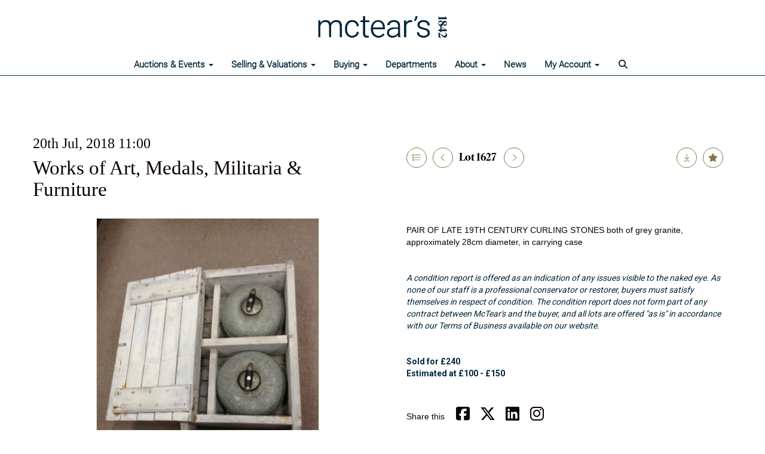

--- FILE ---
content_type: text/html; charset=utf-8
request_url: https://www.mctears.co.uk/auction/lot/lot-1627---pair-of-late-19th-century-curling-stones-both/?lot=106773&so=0&st=&sto=0&au=359&ef=&et=&ic=False&sd=1&pp=96&pn=1&g=1
body_size: 17061
content:
<!DOCTYPE html>
            
                <html lang="en">
            
<head>
    <meta charset="utf-8">
    <meta http-equiv="X-UA-Compatible" content="IE=edge">
    <meta name="viewport" content="width=device-width, initial-scale=1">
    

    <meta name="description" content="Lot 1627 - PAIR OF LATE 19TH CENTURY CURLING STONES">
    
        <meta property="og:image" content="https://mctears.blob.core.windows.net/stock/106773-1-medium.jpg?v=63666487212227"/>






    <title>Lot 1627 - PAIR OF LATE 19TH CENTURY CURLING STONES</title>

    
    <link rel="preload" href="/Content/webfonts/fa-light-300.woff2" as="font" crossorigin="anonymous" type="font/woff2">
    <link rel="preload" href="/Content/webfonts/fa-solid-900.woff2" as="font" crossorigin="anonymous" type="font/woff2">

    <link href="/css?v=eM3UDVICH-Ycd74S_UG2m-qKc9CZ3C7puI49PWdfYkg1" rel="stylesheet"/>

    <link rel="preload" href="/css-defer?v=lamPCj0OGbiH2dgjoAufO6YXZAEETGvows_KCeuNpMc1" as="style" onload="this.onload=null;this.rel='stylesheet'"><noscript><link rel="stylesheet" href="/css-defer?v=lamPCj0OGbiH2dgjoAufO6YXZAEETGvows_KCeuNpMc1"></noscript>


    <link href="/css/1.css" rel="stylesheet">
    

    
            <!--[if lt IE 9]> <script src="~/Scripts/html5shiv.min.js"></script> <script src="~/Scripts/respond.min.js"></script> <![endif]-->
    
        <link rel="canonical" href="https://www.mctears.co.uk/auction/lot/lot-1627---pair-of-late-19th-century-curling-stones-both/?lot=106773&sd=1" />
                <link rel="preload" href="https://fonts.googleapis.com/css?family=Roboto:400,700" as="style" onload="this.onload=null;this.rel='stylesheet'">
            <noscript><link rel="stylesheet" href="https://fonts.googleapis.com/css?family=Roboto:400,700"></noscript>
            <link rel="preload" href="/fonts/IvarDisplayBold/IvarDisplay-Bold.css" as="style" onload="this.onload=null;this.rel='stylesheet'">
            <noscript><link rel="stylesheet" href="/fonts/IvarDisplayBold/IvarDisplay-Bold.css"></noscript>
            <link rel="preload" href="https://fonts.googleapis.com/css?family=PT+Sans:400,700" as="style" onload="this.onload=null;this.rel='stylesheet'">
            <noscript><link rel="stylesheet" href="https://fonts.googleapis.com/css?family=PT+Sans:400,700"></noscript>
            <link rel="preload" href="/fonts/Roboto/Roboto_light.css" as="style" onload="this.onload=null;this.rel='stylesheet'">
            <noscript><link rel="stylesheet" href="/fonts/Roboto/Roboto_light.css"></noscript>
    <link rel="shortcut icon" href="/CMS/Favicon/ico"><link rel="apple-touch-icon" sizes="57x57" href="/CMS/Favicon/57"><link rel="apple-touch-icon" sizes="60x60" href="/CMS/Favicon/60"><link rel="apple-touch-icon" sizes="72x72" href="/CMS/Favicon/72"><link rel="apple-touch-icon" sizes="76x76" href="/CMS/Favicon/76"><link rel="icon" type="image/png" href="/CMS/Favicon/16" sizes="16x16"><link rel="icon" type="image/png" href="/CMS/Favicon/32" sizes="32x32"><link rel="manifest" href="/CMS/Favicon/manifest"><meta name="msapplication-TileColor" content="#da532c"><meta name="msapplication-config" content="/CMS/Favicon/browserconfig"><meta name="theme-color" content="#ffffff">    <!-- Meta Pixel Code -->
<script>
!function(f,b,e,v,n,t,s)
{if(f.fbq)return;n=f.fbq=function(){n.callMethod?
n.callMethod.apply(n,arguments):n.queue.push(arguments)};
if(!f._fbq)f._fbq=n;n.push=n;n.loaded=!0;n.version='2.0';
n.queue=[];t=b.createElement(e);t.async=!0;
t.src=v;s=b.getElementsByTagName(e)[0];
s.parentNode.insertBefore(t,s)}(window, document,'script',
'https://connect.facebook.net/en_US/fbevents.js');
fbq('init', '1058087981724234');
fbq('track', 'PageView');
</script>
<noscript><img height="1" width="1" style="display:none"
src="https://www.facebook.com/tr?id=1058087981724234&ev=PageView&noscript=1"
/></noscript>
<!-- End Meta Pixel Code -->
  
<!-- Start cookieyes banner -->
<script id="cookieyes" type="text/javascript" src="https://cdn-cookieyes.com/client_data/d741b0bbb2e4886de418a95c/script.js"></script>
<!-- End cookieyes banner -->    <!-- Google tag (gtag.js) -->
<script async src="https://www.googletagmanager.com/gtag/js?id=G-15PZBR4YVC"></script>
<script>
  window.dataLayer = window.dataLayer || [];
  function gtag(){dataLayer.push(arguments);}
  gtag('js', new Date());

  gtag('config', 'G-15PZBR4YVC');
</script>                <script type="text/javascript">
            var CaptchaCallback = function () {
                $(".g-recaptcha").each(function () {
                    var wid = grecaptcha.render($(this).prop("id"), { 'sitekey': $(this).data("sitekey") });
                    $(this).data('recaptcha-widget-id', wid);
                });
            };
        </script>
            <script async defer src='https://js.hcaptcha.com/1/api.js'></script>
    
        <script type="text/javascript">
            var MenuCollapseWidth = 1200;

        </script>
        

    <script src="/js?v=v8jn8AJm7lgnFkuGJ4MjwhILQ7mQJMBQ1Qu3124uU9c1"></script>

    <script src="/js-defer?v=LMRhFkHxEKNntcILkv31_g-AgPU2ZfhEoL4LDEDfutQ1" defer></script>

</head>

<body style="padding-top: 127px;">


    
    <header>
        



    <nav class="navbar navbar-brand navbar-brand-fullwidth border-top  navbar-fixed-top" style="background-color: #ffffff">
            <div class="container  navbar-center">
                <a class="navbar-brand navbar-brand-fullwidth" href="/">
                    <img src="https://mctears.blob.core.windows.net/logo/mctears-primary-logo-blue.jpg" alt="McTear&#39;s Auctioneers" class="main-logo pull-left" style="max-height: 90px; height:90px;" />
                        <div class="alt-logo pull-left" style="height: 60; display: none;">
                            <img src="https://mctears.blob.core.windows.net/logo/mctears-primary-logo-blue.jpg" alt="McTear&#39;s Auctioneers" style="max-height: 60px;" />
                        </div>
                </a>
            </div>
    </nav>
    <div class="clearfix"></div>

<nav class="navbar navbar-default navbar-primary  logo-above  navbar-fixed-top">
    <div class="container">
        <div class="navbar-header  navbar-center">
            <button id="bm-p-toggle" type="button" class="navbar-toggle collapsed" data-toggle="collapse" data-target="#navbar-primary" aria-expanded="false" aria-controls="navbar">
                <div id="bm-p-b">
                    <span class="sr-only">Toggle navigation</span>
                    <span class="icon-bar"></span>
                    <span class="icon-bar"></span>
                    <span class="icon-bar"></span>
                </div>
                <div id="bm-p-c" class="hidden">
                    <span class="fal fa-close"></span>
                </div>
            </button>

                <button type="button" class="navbar-toggle collapsed search-navbar" data-toggle="collapse" data-target="#navbar-search" aria-expanded="false" aria-controls="navbar">
                    <i class="fa fa-search fa-fw"></i>
                </button>



                <div id="navbar-search" class="navbar-collapse collapse" aria-expanded="false">
                    <ul class="nav navbar-nav" style="margin-top: 3px;" role="menu">
                        <li>
                            <div class="input-group">
                                <input type="text" class="form-control search-st" placeholder="Search upcoming/sold lots by keyword/lot number" data-url="/auction/search" />
                                <span class="input-group-btn search-btn-st"><a href="#" class="btn">Search</a></span>
                            </div>
                        </li>
                    </ul>
                </div>

        </div>

        <div id="navbar-primary" class="navbar-collapse collapse navbar-logo-center text-center">

            <ul class="nav navbar-nav">
                                <li data-cy="nav-bar-headers" class="dropdown ">
                                    <a href="#" class="dropdown-toggle" data-toggle="dropdown" role="button" aria-expanded="false">
Auctions &amp; Events                                        <span class="caret"></span>
                                    </a>

                                    <ul data-cy="nav-bar-dropdowns" class="dropdown-menu dropdown-below " role="menu" style="">
                                                <li class="">
                                                        <a href="/auctions-events-calendar">
Upcoming Live Auctions                                                        </a>
                                                </li>
                                                <li class="">
                                                        <a href="https://timed.mctears.co.uk">
Current Timed Auctions                                                        </a>
                                                </li>
                                                <li class="">
                                                        <a href="/auction-results">
Auction Results                                                        </a>
                                                </li>
                                                <li class="">
                                                        <a href="/bid-live">
How to Bid Live                                                         </a>
                                                </li>
                                                <li class="">
                                                        <a href="/online-timed-auctions">
How to bid in a Timed Auction                                                        </a>
                                                </li>
                                    </ul>
                                </li>
                                <li data-cy="nav-bar-headers" class="dropdown ">
                                    <a href="#" class="dropdown-toggle" data-toggle="dropdown" role="button" aria-expanded="false">
Selling &amp; Valuations                                        <span class="caret"></span>
                                    </a>

                                    <ul data-cy="nav-bar-dropdowns" class="dropdown-menu dropdown-below " role="menu" style="">
                                                <li class="">
                                                        <a href="/valuations">
Valuations                                                        </a>
                                                </li>
                                                <li class="">
                                                        <a href="/booking">
Book an Appointment                                                         </a>
                                                </li>
                                                <li class="">
                                                        <a href="/selling-with-mctears">
Selling with McTear&#39;s                                                        </a>
                                                </li>
                                                <li class="">
                                                        <a href="/executries">
Executries &amp; Estate Sales                                                        </a>
                                                </li>
                                                <li class="">
                                                        <a href="/house-clearances">
Property Clearance                                                        </a>
                                                </li>
                                                <li class="">
                                                        <a href="/whats-it-worth">
Free Online Valuation                                                        </a>
                                                </li>
                                                <li class="">
                                                        <a href="/sell-with-mctear&#39;s-sell-to-the-world">
Sell with McTear&#39;s | sell to the world                                                        </a>
                                                </li>
                                    </ul>
                                </li>
                                <li data-cy="nav-bar-headers" class="dropdown ">
                                    <a href="#" class="dropdown-toggle" data-toggle="dropdown" role="button" aria-expanded="false">
Buying                                        <span class="caret"></span>
                                    </a>

                                    <ul data-cy="nav-bar-dropdowns" class="dropdown-menu dropdown-below " role="menu" style="">
                                                <li class="">
                                                        <a href="/buying-with-mctears">
Buying with McTear&#39;s                                                        </a>
                                                </li>
                                                <li class="">
                                                        <a href="/bid-live">
How to Bid Live                                                         </a>
                                                </li>
                                                <li class="">
                                                        <a href="/online-timed-auctions">
How to bid in a Timed Auction                                                        </a>
                                                </li>
                                                <li class="">
                                                        <a href="/account/makepayment">
Make a Payment                                                        </a>
                                                </li>
                                                <li class="">
                                                        <a href="/shipping">
Shipping                                                        </a>
                                                </li>
                                                <li class="">
                                                        <a href="/find-it">
Find It                                                        </a>
                                                </li>
                                    </ul>
                                </li>
                                <li >
                                    <a href="/departments" >
Departments                                    </a>
                                </li>
                                <li data-cy="nav-bar-headers" class="dropdown ">
                                    <a href="#" class="dropdown-toggle" data-toggle="dropdown" role="button" aria-expanded="false">
About                                        <span class="caret"></span>
                                    </a>

                                    <ul data-cy="nav-bar-dropdowns" class="dropdown-menu dropdown-below " role="menu" style="">
                                                <li class="">
                                                        <a href="/about-mctears">
About McTear&#39;s                                                        </a>
                                                </li>
                                                <li class="">
                                                        <a href="/mctears-team">
McTear&#39;s Team                                                        </a>
                                                </li>
                                                <li class="">
                                                        <a href="/contact">
Location, Contact &amp; Opening Hours                                                        </a>
                                                </li>
                                                <li class="">
                                                        <a href="/cafe">
Caf&#233;                                                        </a>
                                                </li>
                                    </ul>
                                </li>
                                <li >
                                    <a href="/mctears-news" >
News                                    </a>
                                </li>
                                <li data-cy="nav-bar-headers" class="dropdown ">
                                    <a href="#" class="dropdown-toggle" data-toggle="dropdown" role="button" aria-expanded="false">
My Account                                        <span class="caret"></span>
                                    </a>

                                    <ul data-cy="nav-bar-dropdowns" class="dropdown-menu dropdown-below " role="menu" style="">
                                                <li class="">
                                                        <a href="/account/register?returnurl=https%3a%2f%2fwww.mctears.co.uk%3a443%2fauction%2flot%2flot-1627---pair-of-late-19th-century-curling-stones-both%2f%3flot%3d106773%26so%3d0%26st%3d%26sto%3d0%26au%3d359%26ef%3d%26et%3d%26ic%3dFalse%26sd%3d1%26pp%3d96%26pn%3d1%26g%3d1">
Sign In / Create Account                                                        </a>
                                                </li>
                                    </ul>
                                </li>
                                <li class="dropdown search-dropdown hidden-xs">
                                    <a href="#" class="dropdown-toggle" data-toggle="dropdown" role="button" aria-expanded="false"><i class="fa fa-search fa-fw"></i></a>
                                    <ul class="dropdown-menu search-dropdown dropdown-below" role="menu">
                                        <li class="">
                                            <div class="input-group">
                                                <input type="text" class="form-control search-st" placeholder="Search upcoming/sold lots by keyword/lot number" data-url="/auction/search" />
                                                <span class="input-group-btn search-btn-st"><a href="#" class="btn">Search</a></span>
                                            </div>
                                        </li>
                                    </ul>
                                </li>



            </ul>

        </div>
    </div>
</nav>

    <div class="clearfix"></div>
    </header>
    







<script src="/Language/CommonJavascriptTranslations"></script>






    <div id="PR_7" class="container c-content  " data-pt="50" style=" background-color: rgba(0,0,0,0); padding-top: 50px; padding-bottom: 50px;" >
        <div class="row">
            <div>




<style type="text/css">


            #LD_9 .lot-auction .auction-title,
            #LD_9 .lot-auction .auction-title a {
                font-family: "Trajan Pro Bold", serif;
            }
                
        #LD_9 .lot-auction .auction-title,
        #LD_9 .lot-auction .auction-title a {
            color: #0b0101;
        }
    

            #LD_9 .lot-auction .date-title {
                font-family: "Trajan Pro Bold", serif;
            }
                
        #LD_9 .lot-auction .date-title {
            color: #0b0101;
        }
    

            #LD_9 .lot .lot-title,
            #LD_9 .lot-number {
                font-family: ivardisplaybold, serif;
            }
                
        #LD_9 .lot .lot-title,
        #LD_9 .lot-number {
            color: #0b0101;
        }
        #LD_9 .lot-number {
        font-size: 18px;
    }


            #LD_9 .lot .lot-title .sub-title {
                font-family: "Lato-Light", serif;
            }
                
        #LD_9 .lot .lot-title .sub-title {
            color: #0b0101;
        }
    

            #LD_9 .lot .estimate {
                font-family: "Lato", "Helvetica Neue", Helvetica, Arial, sans-serif;
            }
                
        #LD_9 .lot .estimate {
            color: #0b0101;
        }
    

            #LD_9 .lot .lot-desc, #LD_9 .lot .lot-desc p, #LD_9 .buyers-premium {
                font-family: "Lato-Black", sans-serif;
            }
                
        #LD_9 .lot .lot-desc, #LD_9 .lot .lot-desc p, #LD_9 .lot .lot-desc a, #LD_9 .lot .lot-desc p, #LD_9 .lot .lot-desc h1, #LD_9 .lot .lot-desc h2, #LD_9 .lot .lot-desc h3, #LD_9 .lot .lot-desc h4, #LD_9 .lot .lot-desc h5, #LD_9 .lot .lot-desc h6, #LD_9 .buyers-premium {
            color: #0b0101;
        }
        #LD_9 .am-pre-register {
        padding: 10px 0;
    }
    #LD_9 .lot-gallery-wrapper li a,
    #LD_9 .lot-gallery-wrapper-vertical li a{
        border: 1px solid #c0c0c0;
        padding: 3px;
    }
    #LD_9 .lot-gallery-wrapper li a img,
    #LD_9 .lot-gallery-wrapper-vertical li a img{
        position: relative;
        top: 50%;
        transform: translateY(-50%);
        padding-top: 0 !important;
    }
    
        .tab-lotdetails .tab-pane {
            max-height: 400px;
        }
    
</style>

<link href="/imageviewer-css?v=QJPjFxeLN7iQtbBlVsjVkXWdMVZ7ozEDlD-7tTKdaxA1" rel="stylesheet"/>


<div id="LD_9" class="block " data-id="106773" data-compact="0" data-showresults="1" data-endtime="-1" style="margin-top: 50px;">
        <script>
            if (typeof timedBidEndTime == "undefined") {
                var timedBidEndTime = {};
            }
            if (typeof pageLoadTimeStamp == "undefined") {
                var pageLoadTimeStamp = 1769550364;
            }
        </script>
    <div class="lot-top lot-auction col-sm-6">
        
<h3 class='date-title' style='margin-top: 0;'>
                
                20th Jul, 2018 11:00
                
        </h3><h2 class='auction-title'><a href="/auction/search?au=359" )>Works of Art, Medals, Militaria &amp; Furniture</a></h2>    <div class="hidden-sm hidden-md hidden-lg hidden-print">
        <h2 class="lot-title cat-14">
        </h2>
    </div>
    </div>
    <div class="lot-top lot-nav col-sm-6">
        
        <div class="pull-left">
            <div class="clearfix">&nbsp;</div>
                <a href="/auction/search/?so=0&amp;st=&amp;sto=0&amp;au=359&amp;ef=&amp;et=&amp;ic=False&amp;sd=1&amp;pp=96&amp;pn=1&amp;g=1#106773" class="btn   btn-fa-round btn-back-to-list pull-left " title="Back to list"><i class="fal fa-list"></i></a>
                                <span class="pull-right">&nbsp;<a href="/auction/lot/lot-1628/?lot=106774&amp;so=0&amp;st=&amp;sto=0&amp;au=359&amp;ef=&amp;et=&amp;ic=False&amp;sd=1&amp;pp=96&amp;pn=1&amp;g=1" class="btn   btn-fa-round" title="Next lot"><i class="fal fa-chevron-right"></i></a></span>
                <span class="pull-right lot-number" style="position: relative; top: 4px; margin-left: 10px; margin-right: 10px;">Lot 1627 </span>
                    <span class="pull-right"><a href="/auction/lot/lot-1625/?lot=106771&amp;so=0&amp;st=&amp;sto=0&amp;au=359&amp;ef=&amp;et=&amp;ic=False&amp;sd=1&amp;pp=96&amp;pn=1&amp;g=1" class="btn   btn-fa-round" title="Previous lot"><i class="fal fa-chevron-left"></i></a></span>

        </div>
        <div class="lot-extra pull-right">
            <div class="clearfix">&nbsp;</div>
                <div class="lot-wishlist pull-right auction-wishlist">
                    <div class="la la-ball-clip-rotate auction-wait" title="Please wait" style="display: none;"><div></div></div>
                    <a href="#" class="btn   btn-fa-round btn-wishlist" data-lot-id="106773" data-wishlist="false" title="Add to wishlist"><i class="fa fa-star"></i></a>
                </div>
                            <div class="lot-pdf pull-right">
                    <a class="btn   btn-fa-round btn-lot-pdf" href="/cms/lotdetailspdf/106773/" rel="nofollow" title="Download lot details PDF"><i class="fal fa-arrow-down-to-line"></i></a>
                </div>
                    </div>
        <div class="clearfix"></div>
    </div>
    <div class="clearfix"></div>
    <div class="lot lot-image col-sm-6" style="padding-left: 0; padding-right: 0;">
            <div class="image-wrapper text-center">
                    <div class="image-data hidden" data-img-src="https://mctears.blob.core.windows.net/stock/106773-1-medium.jpg?v=63666487212227" data-high-res-src="https://mctears.blob.core.windows.net/stock/106773-1.jpg?v=63666487212227"></div>
                    <img id="lot-image" data-zoom-image="https://mctears.blob.core.windows.net/stock/106773-1.jpg?v=63666487212227" src="https://mctears.blob.core.windows.net/stock/106773-1-medium.jpg?v=63666487212227" class="zoom high-resolution-link  lot-image-hover-zoom"  alt="Lot 1627 - PAIR OF LATE 19TH CENTURY CURLING STONES both..." title="Click for high resolution" />
                        <div class="info-overlay-1 hidden-xs">
                            <i class="fal fa-info-circle fa-fw"></i> Hover to zoom
                        </div>
            </div>
                    <div class="text-center" style="margin-bottom: 5px;">
                        <a href="#" class="btn high-resolution-link"><i class="fa fa-search fa-fw"></i> Click for high resolution</a>
                    </div>
                <div class="clearfix"></div>
    </div>
    <div class="lot lot-details col-sm-6" style="padding-left: 40px;">
        
        
                    <h1 class="lot-title cat-14">
            </h1>
                    <div class="lot-desc">
                        PAIR OF LATE 19TH CENTURY CURLING STONES both of grey granite, approximately 28cm diameter, in carrying case
                    </div>
                        <p><p> </p><p><em>A condition report is offered as an indication of any issues visible to the naked eye. As none of our staff is a professional conservator or restorer, buyers must satisfy themselves in respect of condition. The condition report does not form part of any contract between McTear's and the buyer, and all lots are offered "as is" in accordance with our Terms of Business available on our website.</em></p><p> </p></p>

                    <p>
                            <strong>

                                    Sold for £240
                                                        </strong>

                                    <br />
                                    <strong>Estimated at &#163;100 - &#163;150</strong>
                                                </p>
            <div class="clearfix" style="margin-bottom: 5px;"></div>
        <div class="clearfix">
            <br />
        </div>


            <div class="lot-desc">
                
        <div id="PS_0" class="block block-socialmedia text-left">
            <div class="socialmediasharelinks">
                    <span style="padding-right: 10px;">Share this</span>
                                    <a href="http://www.facebook.com/sharer.php?u=https%3a%2f%2fwww.mctears.co.uk%3a443%2fauction%2flot%2flot-1627---pair-of-late-19th-century-curling-stones-both%2f%3flot%3d106773%26so%3d0%26st%3d%26sto%3d0%26au%3d359%26ef%3d%26et%3d%26ic%3dFalse%26sd%3d1%26pp%3d96%26pn%3d1%26g%3d1" title="Share on Facebook" target="_blank"><i class="fa fa-facebook-square fa-fw"></i></a>
                                    <a href="https://www.twitter.com/share?url=https%3a%2f%2fwww.mctears.co.uk%3a443%2fauction%2flot%2flot-1627---pair-of-late-19th-century-curling-stones-both%2f%3flot%3d106773%26so%3d0%26st%3d%26sto%3d0%26au%3d359%26ef%3d%26et%3d%26ic%3dFalse%26sd%3d1%26pp%3d96%26pn%3d1%26g%3d1" title="Tweet this page" target="_blank"><i class="fa-brands fa-x-twitter fa-fw" style="font-size:26px; margin-top:-2px;"></i></a>
                                                    <a href="http://www.linkedin.com/shareArticle?mini=true&amp;url=https%3a%2f%2fwww.mctears.co.uk%3a443%2fauction%2flot%2flot-1627---pair-of-late-19th-century-curling-stones-both%2f%3flot%3d106773%26so%3d0%26st%3d%26sto%3d0%26au%3d359%26ef%3d%26et%3d%26ic%3dFalse%26sd%3d1%26pp%3d96%26pn%3d1%26g%3d1" title="Share on Linked In" target="_blank"><i class="fa fa-linkedin-square fa-fw"></i></a>
                                                    <a href="https://www.instagram.com/mctears/" title="Go to our instagram page" target="_blank"><i class="fa fa-instagram fa-fw"></i></a>
                                                            </div>
            <div class="clearfix"></div>
        </div>

            </div>

    </div>
    <div class="clearfix">&nbsp;</div>
        <ul class="nav nav-tabs responsive" id="lotTabs">
            
                                                                            <li class="active"><a href="#sellonelikethis" data-toggle="tab">Sell one like this</a></li>
                    </ul>
        <div class="tab-content tab-lotdetails responsive">
                                                                                                    <div class="tab-pane tab-pane-border active" id="sellonelikethis">
                    <h5>Request a free auction estimate</h5>
<p><span>Complete the form below and one of our specialists will get back to you.</span></p>


<div id="vf_9" class="block block-form">
    <style>
        #vf_9 form .dz-progress { opacity: 0; }
        #vf_9 form .dropzone-previews { border-radius: 4px; }
        #vf_9 form legend {
            border-bottom: none;
            margin-bottom: 0;
        }
    </style>
    <div class="">
<form action="/formsubmit/valuationrequest/" area="" class="valuationForm" enctype="multipart/form-data" id="valuationForm" method="post"><input name="__RequestVerificationToken" type="hidden" value="9XgCGiUesqw7Fp4MKjME2iUPwERhSmSlG36B5giwlITS436AXVvYMETP-pCaPDbHbveY3vmSTJEmuyAe3sfAaEZA9MvAabBYcmQfE6eyzz81" /><input id="PageContent_Id" name="PageContent_Id" type="hidden" value="9" /><input data-val="true" data-val-number="The field FromLotId must be a number." id="FromLotId" name="FromLotId" type="hidden" value="106773" /><input id="AppendText" name="AppendText" type="hidden" value="Lot 1627 (Works of Art, Medals, Militaria &amp; Furniture, 20th Jul, 2018)
PAIR OF LATE 19TH CENTURY CURLING STONES both of grey granite, approximately 28cm diameter, in...
Estimate: £100 - £150" />            <div class="row">
                    <div class="col-sm-12">
                                <div class="form-group">
                                    <input type="text" id="F_9_0" name="F_9_0" class="form-control   vf_firstname    floatlabel" placeholder="First name" />
                                    <div id="F_9_0_Error" class="error text-danger" style="display: none;"></div>
                                </div>
                    </div>
                    <div class="col-sm-12">
                                <div class="form-group">
                                    <input type="text" id="F_9_1" name="F_9_1" class="form-control    vf_lastname   floatlabel" placeholder="Surname" />
                                    <div id="F_9_1_Error" class="error text-danger" style="display: none;"></div>
                                </div>
                    </div>
                    <div class="col-sm-12">
                                <div class="form-group">
                                    <input type="text" id="F_9_2" name="F_9_2" class="form-control vf_email      floatlabel" placeholder="Email" />
                                    <div id="F_9_2_Error" class="error text-danger" style="display: none;"></div>
                                </div>
                    </div>
                    <div class="col-sm-12">
                                <div class="form-group">
                                    <input type="text" id="F_9_3" name="F_9_3" class="form-control     vf_phone  floatlabel" placeholder="Telephone " />
                                    <div id="F_9_3_Error" class="error text-danger" style="display: none;"></div>
                                </div>
                    </div>
                    <div class="col-sm-12">
                                <div class="form-group">
                                    <input type="text" id="F_9_4" name="F_9_4" class="form-control       floatlabel" placeholder="Location" />
                                    <div id="F_9_4_Error" class="error text-danger" style="display: none;"></div>
                                </div>
                    </div>
                    <div class="col-sm-12">
                                <div class="form-group">
                                    <select id="F_9_5" name="F_9_5" class="form-control floatlabel" placeholder="How did you hear about us?">
                                        <option value="" class="grey">How did you hear about us?</option>
                                            <option>Google Search</option>
                                            <option>Word of Mouth</option>
                                            <option>Television</option>
                                            <option>Newspaper - Scottish Daily Mail</option>
                                            <option>Newspaper - Herald (Glasgow)</option>
                                            <option>Newspaper - Scotsman</option>
                                            <option>Newspaper - Press &amp; Journal/Northern Scot</option>
                                            <option>Newspaper - Metro</option>
                                            <option>Newspaper - other</option>
                                            <option>Existing customer</option>
                                            <option>Recommendation</option>
                                            <option>Other</option>
                                    </select>
                                    <div id="F_9_5_Error" class="error text-danger" style="display: none;"></div>
                                </div>
                    </div>
                    <div class="col-sm-12">
                                <div class="form-group">
                                    <select id="F_9_6" name="F_9_6" class="form-control floatlabel" placeholder="Please select the type of item">
                                        <option value="" class="grey">Please select the type of item</option>
                                            <option value="2" >Asian</option>
                                            <option value="38" >Books</option>
                                            <option value="3" >Ceramics</option>
                                            <option value="10" >Clocks</option>
                                            <option value="4" >Coins &amp; Banknotes</option>
                                            <option value="45" >Comics</option>
                                            <option value="41" >Curiosities</option>
                                            <option value="43" >Ethnographica</option>
                                            <option value="14" >Furniture</option>
                                            <option value="15" >Glass</option>
                                            <option value="5" >Jewellery</option>
                                            <option value="42" >Luxury Accessories</option>
                                            <option value="39" >Maps</option>
                                            <option value="12" >Medals &amp; Militaria</option>
                                            <option value="11" >Musical Instruments</option>
                                            <option value="6" >Pictures</option>
                                            <option value="46" >Pop culture</option>
                                            <option value="40" >Railway</option>
                                            <option value="44" >Scientific instruments</option>
                                            <option value="7" >Silver</option>
                                            <option value="36" >Sporting</option>
                                            <option value="22" >Stamps</option>
                                            <option value="37" >Toys</option>
                                            <option value="9" >Watches</option>
                                            <option value="8" >Whisky</option>
                                            <option value="13" >Wine &amp; Port</option>
                                            <option value="35" >Work of Art, Medals, Militaria &amp; Furniture</option>
                                            <option value="30" >Works of Art</option>
                                        <option value="-1">Other / Not Sure / Mixed</option>
                                    </select>
                                    <div id="F_9_6_Error" class="error text-danger" style="display: none;"></div>
                                </div>
                    </div>
                    <div class="col-sm-12">
                                <div class="form-group">
                                    <textarea id="F_9_7" name="F_9_7" class="form-control floatlabel" placeholder="Item details" rows="5"></textarea>
                                    <div id="F_9_7_Error" class="error text-danger" style="display: none;"></div>
                                </div>
                    </div>
                    <div class="col-sm-12">
                                <fieldset>
                                    <legend>
                                        Please upload at least 1 image (maximum 5 images)
                                    </legend>
                                    
                                    <div class="dropzone-previews dropzone" style="height: 248px; overflow-y: auto;">
                                        <p class="text-center"><i class="fal fa-plus fa-fw"></i> Drag and drop .jpg images here to upload, or click here to select images.</p>
                                    </div>
                                    <div id="F_9_8_Error" class="error text-danger" style="display: none;"></div>
                                    <br />
                                </fieldset>
                    </div>
                    <div class="col-sm-12">
                                <div class="form-group">
                                    <input type="checkbox" id="F_9_9" name="F_9_9" class="checkbox-large" value="true" />
                                    <label for="F_9_9" class="control-label ">We&#39;d like to contact you via email with news and information regarding our services and events. If you&#39;d like to receive these emails, please tick the box.</label>
                                    <div id="F_9_9_Error" class="error text-danger" style="display: none;"></div>
                                </div>
                    </div>
                    <div class="col-sm-12">
                                <div class="form-group">
                                    <div class="recaptcha">
                                        <div id="F_9_10_ReCaptcha" class="h-captcha" data-sitekey="c0e22b5c-ef2e-48ba-9ef6-155c6392602c"></div>
                                        <div id="F_9_10_Error" class="error text-danger" style="display: none;"></div>
                                    </div>
                                </div>
                    </div>
            </div>
            <div class="form-group">
                <div class="col-md-12">
                        <input type="submit" class="btn btn-val-submit" value="Submit" />
                </div>
            </div>
</form>    </div>
    <div class="clearfix"></div>

    <div class="new-file-upload" style="display: none;">
        <div class="fileinput fileinput-new input-group" data-provides="fileinput">
            <div class="form-control" data-trigger="fileinput"><span class="fileinput-filename"></span></div>
            <span class="input-group-addon btn btn-file" style="border-radius: 0;"><span class="fileinput-new">Select file</span><span class="fileinput-exists">Change</span><input type="file" name="UploadedFiles" data-maxsize="20971520" accept=".gif,.jpeg,.jpg,.png" /></span>
            <a href="#" class="input-group-addon btn remove-file" data-dismiss="fileinput">Remove</a>
        </div>
    </div>
</div>

<link href="/Content/dz?v=D0RhGeyR3mIXu6tV_6a_n03IZsREBW7wyjhlKLxOywU1" rel="stylesheet"/>

<script src="/Language/DropZoneJavascript"></script>

<script src="/bundles/dz?v=43RDzvIatecTOFXO1jDKRz80KFYKeMg2hMi2WQB9r181"></script>


<script type="text/javascript">
    // Disable auto-discovery immediately
    if (typeof Dropzone !== 'undefined') {
        Dropzone.autoDiscover = false;
    }
</script>

<script type="text/javascript">
$(window).on('load', function () {
    // Check if Dropzone library has loaded
    if (typeof Dropzone === 'undefined') {
        console.error('Dropzone library not loaded');
        return;
    }
    
    // Disable auto-discovery AFTER Dropzone is loaded
    Dropzone.autoDiscover = false;
    
    var formUploadMaxFiles = parseInt("5");
    var formSelector = "#vf_9 form";
    var $formElement = $(formSelector);
    var allowedFileExtensions = ".gif,.jpeg,.jpg,.png"; // Use server-side variable
    
    // Making sure the form exists
    if ($formElement.length === 0) {
        console.error('Form not found with selector:', formSelector);
        return;
    }

    setTimeout(function () {
        $("#vf_9 .vf_email").val("");
        $("#vf_9 .vf_name").val("");
        $("#vf_9 .vf_firstname").val("");
        $("#vf_9 .vf_lastname").val("");
        $("#vf_9 .vf_phone").val("");
    }, 50);


    var formUrl = $formElement.prop("action");
    if (!formUrl || formUrl === '') {
        console.error('Form action URL is missing or empty');
        return;
    }

    try {
        $formElement.dropzone({
            acceptedFiles: allowedFileExtensions,
            autoProcessQueue: false,
            uploadMultiple: true,
            maxFiles: formUploadMaxFiles,
            parallelUploads: formUploadMaxFiles,
            maxFilesize: 20,
            addRemoveLinks: true,
            previewsContainer: formSelector + ' .dropzone-previews',
            clickable: formSelector + ' .dropzone-previews',
            url: formUrl,
            dictDefaultMessage: "<br/>Drag and drop images here to upload.<br/><br/>Or click here to select images.",

            init: function () {
                var myDropzone = this;
                var submitButton = this.element.querySelector("input[type=submit]");
                
                if (!submitButton) {
                    console.error('Submit button not found in form');
                    return;
                }

                submitButton.addEventListener("click", function (e) {
                    e.preventDefault();
                    e.stopPropagation();

                    $(formSelector).validate();

                    if ($(formSelector).valid() && !$(formSelector).find("input[type='submit']").attr("disabled")) {
                        $(formSelector).find("input[type='submit']").attr("disabled", true);

                        if (myDropzone.getQueuedFiles().length > 0) {
                            myDropzone.processQueue();
                        } else {
                            var blob = new Blob();
                            blob.upload = { 'chunked': myDropzone.defaultOptions.chunking };
                            myDropzone.uploadFile(blob);
                        }
                    }
                });

                this.on("successmultiple", function (files, response) {
                    $(formSelector).find("input[type='submit']").removeAttr("disabled");

                    if (!response.errors) {
                        var $gaBtn = $(formSelector).find(".btn-ga");

                        // Check if element exists using .length
                        if ($gaBtn.length > 0) {
                            var gaAct = $gaBtn.data("act");
                            var gaCat = $gaBtn.data("cat");
                            var gaLbl = $gaBtn.data("lbl");

                            if (typeof (ga) !== "undefined" && gaAct && gaCat) {
                                ga('send', {
                                    eventAction: gaAct,
                                    eventCategory: gaCat,
                                    eventLabel: gaLbl,
                                    hitType: "event",
                                    transport: 'beacon'
                                });
                            }
                        }
                        // Gets triggered when the files have successfully been sent.
                        // Redirect user or notify of success.

                        // Handle redirect/message regardless of GA tracking
                        if (response.url && response.url.length) {
                            window.location = response.url;
                        }
                        if (response.msg && response.msg.length) {
                            bootbox.alert(response.msg);
                            $(formSelector)[0].reset();
                            // Only clear files on success
                            myDropzone.removeAllFiles(true);
                        }
                    } else {
                        if($(formSelector).find(".g-recaptcha").length) {
                            grecaptcha.reset();
                        }
                        // Don't remove files on validation errors - keep them for retry
                        // Reset the upload status of files so they can be resubmitted
                        myDropzone.files.forEach(function(file) {
                            file.status = Dropzone.QUEUED;
                            file.previewElement.classList.remove("dz-error");
                            file.previewElement.classList.remove("dz-complete");
                        });

                        response.errors.forEach(function (error) {
                            $("#" + error.Key + "_Error").text(error.Value);
                            $("#" + error.Key + "_Error").show();
                        });
                    }
                });

                this.on("errormultiple", function (files, response) {
                    $(formSelector).find("input[type='submit']").removeAttr("disabled");
                    // Don't remove files on error - let user retry with same files
                    // Reset the upload status of files so they can be resubmitted
                    myDropzone.files.forEach(function(file) {
                        file.status = Dropzone.QUEUED;
                        file.previewElement.classList.remove("dz-error");
                        file.previewElement.classList.add("dz-complete");
                    });
                });
            }
        });
        // Debugging - uncomment to check whether dz has initialised
        // console.log('Dropzone initialised successfully');

    } catch (error) {
        console.error('Failed to initialize Dropzone:', error);
    }
});
</script>                </div>
                    </div>
</div>

<div id="viewer-gallery" class="viewer-gallery" style="display: none;">
    <div class="image-container"></div>
    <div class="iv-close"></div>
    <img src="/scripts/imageviewer/left.svg" class="prev" />
    <img src="/Scripts/imageviewer/right.svg" class="next" />
    <div class="footer-info">
        Image: <span class="current"></span> / <span class="total"></span>
    </div>
</div>
<div id="condition-viewer-gallery" class="viewer-gallery" style="display: none;">
    <div class="image-container"></div>
    <div class="iv-close"></div>
    <img src="/scripts/imageviewer/left.svg" class="prev" />
    <img src="/Scripts/imageviewer/right.svg" class="next" />
    <div class="footer-info">
        Condition report image: <span class="current"></span> / <span class="total"></span>
    </div>
</div>

<input type="hidden" id="bidConfirmationTimed" />
<input type="hidden" id="bidConfirmationLive" />


<script src="/imageviewer?v=gIAX1YjfbAmOj8igzvesZVgPBw8dLtLOmV3_IcQ-R_s1" defer></script>



<script type="text/javascript">
    var viewerIndex = 1;
    var conditionViewerIndex = 1;
        var RegisterNotLoggedInText = "To register for bidding, you must be signed into your acount";
        var RegisterButtonTextNotLoggedIn = "Register to bid";
        var RegisterPopupNotLoggedIn = "To register for bidding, you must be signed into your acount";
        var RegisterPopupButtonNotLoggedIn = "Sign in / Create account";
        var RegisterButtonUrlNotLoggedIn = "/account/register/?returnUrl=https%3A%2F%2Fwww.mctears.co.uk%2Fauction%2Flot%2Flot-1627---pair-of-late-19th-century-curling-stones-both%2F%3Flot%3D106773%26so%3D0%26st%3D%26sto%3D0%26au%3D359%26ef%3D%26et%3D%26ic%3DFalse%26sd%3D1%26pp%3D96%26pn%3D1%26g%3D1";
        var RegisterSuccessfulMessage = "Thank you - you are now registered for this auction.";

        
    $(document).ready(function () {
            fakewaffle.responsiveTabs(['xs']);



            var viewerImages = [];
viewerImages.push({ "small": "https://mctears.blob.core.windows.net/stock/106773-1-small.jpg?v=63666487212227", "big": "https://mctears.blob.core.windows.net/stock/106773-1.jpg?v=63666487212227" });
        var viewerWrapper = $("#viewer-gallery"),
            viewerCurr = viewerWrapper.find(".current"),
            viewerTotal = viewerImages.length,
            viewerImageContainer = viewerWrapper.find(".image-container"),
            viewerOptions = { zoomOnMouseWheel: true};
        var viewer = ImageViewer(viewerImageContainer, viewerOptions);
            viewerWrapper.find(".total").html(viewerTotal);
            function ViewerShowImage() {
                viewerWrapper.show();
                var imgObj = viewerImages[viewerIndex - 1];
                viewer.load(imgObj.small, imgObj.big);
                viewerCurr.html(viewerIndex);
            };
            $('.high-resolution-link').on('click', function () {
                var currentImageUrl = $("#lot-image").attr("src").replace("-medium.", ".");
                for (var i = 0; i < viewerTotal; i++) {
                    if (viewerImages[i].big == currentImageUrl) {
                        viewerIndex = i + 1;
                        break;
                    }
                }
                ViewerShowImage();
            });
            $(viewerWrapper).on("click", ".iv-close", function () {
                viewerWrapper.hide();
            })
            viewerWrapper.find('.next').on('click', function () {
                viewerIndex++;
                if (viewerIndex > viewerTotal) viewerIndex = 1;
                ViewerShowImage();
            });
            viewerWrapper.find('.prev').on('click', function () {
                viewerIndex--;
                if (viewerIndex < 1) viewerIndex = viewerTotal;
                ViewerShowImage();
            });
            viewerWrapper.attr('tabindex', 999);
            document.body.onkeyup = function (e) {
                if (!viewerWrapper.is(":visible")) return;                
                if (e.key == "ArrowLeft") {
                    viewerIndex--;
                } else if (e.key == "ArrowRight") {
                    viewerIndex++;
                } else if (e.key == "Escape") {
                    viewerWrapper.hide();
                    return; 
                } else {
                    return; 
                }
                if (viewerIndex > viewerTotal) viewerIndex = 1;
                if (viewerIndex < 1) viewerIndex = viewerTotal;
                ViewerShowImage();
            };

        

    });

</script>
            </div>
        </div>
    </div>
    <div class="clearfix"></div>







<footer>
    <div class="footer">
        <div class="block">
            <div class="container">
                <div class="row">
                        <div class="col-sm-3">
                            <p> </p><p><strong>Contact</strong></p><p>McTear's Auctioneers<br />31 Meiklewood Road<br />Glasgow<br />G51 4GB<br />+44 (0) 141 810 2880<br /><a href="mailto:info@mctears.co.uk">info@mctears.co.uk</a></p><p><a title="Book an appointment" href="https://www.mctears.co.uk/booking/"><img src="https://mctears.blob.core.windows.net/icon-folder/Book an appointment.png" alt="" width="175" height="44" /></a></p><p><a href="https://www.mctears.co.uk/news/mctears-takes-top-spot-in-auction-survey/?pc=30"><img src="https://mctears.blob.core.windows.net/icon-folder/SCOTPULSE LOGO_GOLD_V2.png" alt="" width="305" height="64" /></a></p><p> </p>
                                                                                </div>
                        <div class="col-sm-3">
                            <p> </p><p><strong>Services</strong></p><p><a href="/valuations">Valuations</a><br /><a href="/executries">Executries</a><br /><a href="/house-clearances">House Clearances</a><br /><a href="/whats-it-worth">Free Online Valuation</a></p><p> </p>
                                                                                </div>
                        <div class="col-sm-3">
                            <p> </p><p><strong>Keep up-to-date with McTear's</strong></p>
                            

<script type="text/javascript">
    var Lang_CMS_ThisFileTooLarge = "This file is too large, please upload a file less than [size]MB in size.";
    var Lang_CMS_FileNotAllowed = "File is not allowed, allowed file types are: [allowed_types]";
    var Lang_CMS_PleaseFillFormBelow = "Please fill in the form below"

</script>

<div class="block block-form">
        <div class="">
<form action="/formsubmit/submit/" area="" class="contactUsForm" enctype="multipart/form-data" id="contactUsForm" method="post"><input name="__RequestVerificationToken" type="hidden" value="Eo-gOfupxab61-ZkxgHxF_f1Dubo-IgRPydAecI6cC1V14X-hVoUTWSbU1xVv5aoevAb_yi5tmGA9sKAK6B8ZbJNKpUE8Rq_RvW3wjC0b6Y1" /><input id="PageContent_Id" name="PageContent_Id" type="hidden" value="-3" /><input id="PageContent_ContentId" name="PageContent_ContentId" type="hidden" value="12" /><input data-val="true" data-val-number="The field ConditionReportLotId must be a number." id="ConditionReportLotId" name="ConditionReportLotId" type="hidden" value="" />                <div class="row">
                        <div class="col-sm-12">
                                    <div class="form-group">
                                        <input type="text" id="F_-3_0" name="F_-3_0" class="form-control floatlabel" placeholder="Your email" />
                                        <div id="F_-3_0_Error" class="error text-danger" style="display: none;"></div>
                                    </div>
                        </div>
                        <div class="col-sm-12">
                                    <div class="form-group">
                                        <div class="recaptcha">
                                            <div id="F_-3_1_ReCaptcha" class="h-captcha" data-sitekey="c0e22b5c-ef2e-48ba-9ef6-155c6392602c"></div>
                                            <div id="F_-3_1_Error" class="error text-danger" style="display: none;"></div>
                                        </div>
                                    </div>
                        </div>
                </div>
                <div class="form-group">
                        <input type="submit" class="btn" value="Submit" />
                </div>
</form>        </div>
        <div class="clearfix"></div>
            <div class="new-file-upload" style="display: none;">
            <div class="fileinput fileinput-new input-group" data-provides="fileinput">
                <div class="form-control" data-trigger="fileinput"><span class="fileinput-filename"></span></div>
                <span class="input-group-addon btn btn-file" style="border-radius: 0;"><span class="fileinput-new">Select file</span><span class="fileinput-exists">Change</span><input type="file" name="UploadedFiles" data-maxsize="" accept=""></span>
                <a href="#" class="input-group-addon btn remove-file" data-dismiss="fileinput">Remove</a>
            </div>
        </div>
</div>
<script type="text/javascript">
    var formUploadMaxFiles = parseInt("5");
    $(document).ready(function () {
/**/
    });
</script>                            

<div class="socialmedialinks">

        <a href="https://www.facebook.com/McTears" title="Go to our facebook page" target="_blank"><i class="fa fa-facebook-official fa-fw"></i></a>
            <a href="http://twitter.com/McTears" title="Go to our twitter page" target="_blank"><i class="fa-brands fa-x-twitter fa-fw" style="font-size:26px; margin-top:-2px;"></i></a>
                <a href="https://www.linkedin.com/company/mctears/" title="Go to our linked in page" target="_blank"><i class="fa fa-linkedin fa-fw"></i></a>
                            <a href="https://www.instagram.com/mctears/" title="Go to our instagram page" target="_blank"><i class="fa fa-instagram fa-fw"></i></a>
                
</div>                        </div>
                        <div class="col-sm-3">
                            <p> </p><p><strong>McTear’s has pledged its support</strong> <br />to the next generation of Scotland’s children by joining Glasgow Children’s Hospital Charity as a Legacy Partner.</p><p><br />As a Legacy Partner, McTear’s will help <br />to fund the latest healthcare technology, and accelerate medical innovation; because children in hospital today can’t wait for tomorrow’s technology.</p><p><img src="https://mctears.blob.core.windows.net/main/gchc logo_update-2.png" width="288" height="111" /></p>
                                                                                </div>
                </div>
            </div>
        </div>
        <div class="copyright">
<p style="text-align: center;"> Copyright McTears Auctioneers.  All Rights Reserved.  <a href="/terms-of-business">Terms of Business</a>  |  <a href="/privacy-policy">Privacy Policy</a>  |  <a href="/cookie-policy">Cookie Policy</a></p>            <center><a href="https://www.Bidpath.com" target="_blank">Empowered by Bidpath</a></center> <!-- Regulatory GoAuction Logo (Allows for editing in Settings)-->
            <div class="clearfix"></div>
        </div>
    </div>
</footer>    

<form action="/account/logoff/" class="navbar-right" id="logoutForm" method="post"><input name="__RequestVerificationToken" type="hidden" value="YY_qAcNp_XjvcjCAqXUviyKDV2iiu7cqz3pjlqu3B8OItcvXUqDAXSxPngsjy0Si6VNoYaRj2-kZr86JiAA8ImkqKuEu_S5y5R9-DF7T0OQ1" /></form>



    <script type="text/javascript">
        $(document).ready(function () {


            if (typeof timedBidEndTime != "undefined" && !$.isEmptyObject(timedBidEndTime)) {
                RegisterForMultipleTimedBiddingLotUpdates(-1, Object.keys(timedBidEndTime), 'b41d0c01680dccb97b6901e34d3cbcf47bbbb6d4');
                UpdateTimedBidTimeRemaining();
                tbCountDown = setInterval(function () {
                    UpdateTimedBidTimeRemaining();
                }, 1000);
            }

        });
    </script>

        <script type="text/javascript">
            var navHasAlt = true;
            var navHTnOnS = false;
            var navTn = false;
            var navTh = 0;
            var navLh = 90;
            var navLih = 90;
            var navHb = 0;
            var navLhOnS = 60;
            var navMainPad = 127;
            var navPadAlt = 0;
            var navTopPad = 0;
            var navTopPadOnS = -15;
            var startAtTop = false;
            var navBB = 1;
        </script>




<script>
        var SETTINGSHELPER_DATEFORMAT = "dd/mm/yy";
        $.datepicker.regional['custom'] = { closeText: 'Done', prevText: 'Prev', nextText: 'Next', currentText: 'Today', monthNames: ['January','February','March','April','May','June','July','August','September','October','November','December'], monthNamesShort: ['Jan','Feb','Mar','Apr','May','Jun','Jul','Aug','Sep','Oct','Nov','Dec'], dayNames: ['Sunday','Monday','Tuesday','Wednesday','Thursday','Friday','Saturday'], dayNamesShort: ['Sun','Mon','Tue','Wed','Thu','Fri','Sat'], dayNamesMin: ['Su','Mo','Tu','We','Th','Fr','Sa'], weekHeader: 'Wk' };
        $.datepicker.setDefaults($.datepicker.regional['custom']);
    </script>
</body>
</html>
